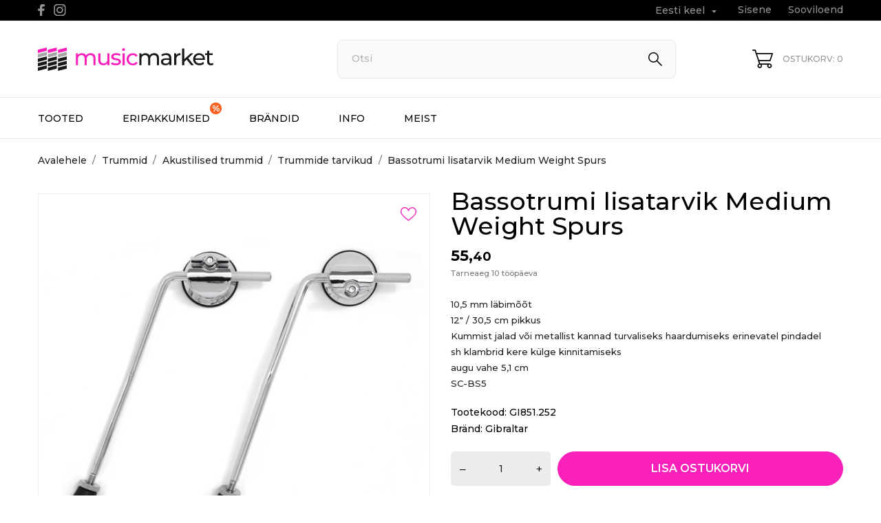

--- FILE ---
content_type: text/html; charset=utf-8
request_url: https://musicmarket.ee/et/trummide-tarvikud/9697-bassotrumi-lisatarvik-medium-weight-spurs-736021500303.html
body_size: 15840
content:
<!doctype html>
 <html lang="et" data-vers="8.1.5">
 
   <head>
     
       
  <meta charset="utf-8">


  <meta http-equiv="x-ua-compatible" content="ie=edge">



  <title>Bassotrumi lisatarvik Medium Weight Spurs</title>
  <meta name="description" content="10,5 mm läbimõõt;12&quot; / 30,5 cm pikkus;Kummist jalad või metallist kannad turvaliseks haardumiseks erinevatel pindadel ;sh klambrid kere külge kinnitamiseks ;augu vahe 5,1 cm;SC-BS5;">
  <meta name="keywords" content="">
        <link rel="canonical" href="https://musicmarket.ee/et/trummide-tarvikud/9697-bassotrumi-lisatarvik-medium-weight-spurs-736021500303.html">
  


  <meta name="viewport" content="width=device-width, initial-scale=1">



  <link rel="icon" type="image/vnd.microsoft.icon" href="https://musicmarket.ee/img/favicon.ico?1632155671">
  <link rel="shortcut icon" type="image/x-icon" href="https://musicmarket.ee/img/favicon.ico?1632155671">



  <link rel="preload" as="font" href="https://musicmarket.ee/themes/musicmarket/assets/css/570eb83859dc23dd0eec423a49e147fe.woff2" type="font/woff2" crossorigin>

  <link rel="stylesheet" href="/modules/montonio/views/css/1.7/payment.css" type="text/css" media="all">
  <link rel="stylesheet" href="//fonts.googleapis.com/css?family=Montserrat:300,400,500,600,700,900&amp;amp;subset=latin-ext,vietnamese" type="text/css" media="all">
  <link rel="stylesheet" href="https://musicmarket.ee/themes/musicmarket/assets/cache/theme-6ae0be111.css" type="text/css" media="all">




  

  <script type="text/javascript">
        var prestashop = {"cart":{"products":[],"totals":{"total":{"type":"total","label":"Kokku:","amount":0,"value":"0,00\u00a0\u20ac"},"total_including_tax":{"type":"total","label":"Kokku (maksudega)","amount":0,"value":"0,00\u00a0\u20ac"},"total_excluding_tax":{"type":"total","label":"Kokku (KM-ta)","amount":0,"value":"0,00\u00a0\u20ac"}},"subtotals":{"products":{"type":"products","label":"Vahesumma","amount":0,"value":"0,00\u00a0\u20ac"},"discounts":null,"shipping":{"type":"shipping","label":"Saatmine","amount":0,"value":""},"tax":{"type":"tax","label":"Sisalduvad maksud","amount":0,"value":"0,00\u00a0\u20ac"}},"products_count":0,"summary_string":"0 toodet","vouchers":{"allowed":1,"added":[]},"discounts":[],"minimalPurchase":0,"minimalPurchaseRequired":""},"currency":{"id":1,"name":"Euro","iso_code":"EUR","iso_code_num":"978","sign":"\u20ac"},"customer":{"lastname":null,"firstname":null,"email":null,"birthday":null,"newsletter":null,"newsletter_date_add":null,"optin":null,"website":null,"company":null,"siret":null,"ape":null,"is_logged":false,"gender":{"type":null,"name":null},"addresses":[]},"country":{"id_zone":9,"id_currency":0,"call_prefix":372,"iso_code":"EE","active":"1","contains_states":"0","need_identification_number":"0","need_zip_code":"1","zip_code_format":"NNNNN","display_tax_label":"1","name":"Eesti","id":86},"language":{"name":"Eesti keel (Estonian)","iso_code":"et","locale":"et-EE","language_code":"et","active":"1","is_rtl":"0","date_format_lite":"Y-m-d","date_format_full":"Y-m-d H:i:s","id":2},"page":{"title":"","canonical":"https:\/\/musicmarket.ee\/et\/trummide-tarvikud\/9697-bassotrumi-lisatarvik-medium-weight-spurs-736021500303.html","meta":{"title":"Bassotrumi lisatarvik Medium Weight Spurs","description":"10,5 mm l\u00e4bim\u00f5\u00f5t;12\" \/ 30,5 cm pikkus;Kummist jalad v\u00f5i metallist kannad turvaliseks haardumiseks erinevatel pindadel ;sh klambrid kere k\u00fclge kinnitamiseks ;augu vahe 5,1 cm;SC-BS5;","keywords":"","robots":"index"},"page_name":"product","body_classes":{"lang-et":true,"lang-rtl":false,"country-EE":true,"currency-EUR":true,"layout-full-width":true,"page-product":true,"tax-display-enabled":true,"page-customer-account":false,"product-id-9697":true,"product-Bassotrumi lisatarvik Medium Weight Spurs":true,"product-id-category-110106":true,"product-id-manufacturer-64":true,"product-id-supplier-0":true,"product-available-for-order":true},"admin_notifications":[],"password-policy":{"feedbacks":{"0":"V\u00e4ga n\u00f5rk","1":"N\u00f5rk","2":"keskmine","3":"Tugev","4":"V\u00e4ga tugev","Straight rows of keys are easy to guess":"Straight rows of keys are easy to guess","Short keyboard patterns are easy to guess":"Short keyboard patterns are easy to guess","Use a longer keyboard pattern with more turns":"Use a longer keyboard pattern with more turns","Repeats like \"aaa\" are easy to guess":"Repeats like \"aaa\" are easy to guess","Repeats like \"abcabcabc\" are only slightly harder to guess than \"abc\"":"Repeats like \"abcabcabc\" are only slightly harder to guess than \"abc\"","Sequences like abc or 6543 are easy to guess":"Sequences like \"abc\" or \"6543\" are easy to guess","Recent years are easy to guess":"Recent years are easy to guess","Dates are often easy to guess":"Dates are often easy to guess","This is a top-10 common password":"This is a top-10 common password","This is a top-100 common password":"This is a top-100 common password","This is a very common password":"This is a very common password","This is similar to a commonly used password":"This is similar to a commonly used password","A word by itself is easy to guess":"A word by itself is easy to guess","Names and surnames by themselves are easy to guess":"Names and surnames by themselves are easy to guess","Common names and surnames are easy to guess":"Common names and surnames are easy to guess","Use a few words, avoid common phrases":"Use a few words, avoid common phrases","No need for symbols, digits, or uppercase letters":"No need for symbols, digits, or uppercase letters","Avoid repeated words and characters":"Avoid repeated words and characters","Avoid sequences":"Avoid sequences","Avoid recent years":"Avoid recent years","Avoid years that are associated with you":"Avoid years that are associated with you","Avoid dates and years that are associated with you":"Avoid dates and years that are associated with you","Capitalization doesn't help very much":"Capitalization doesn't help very much","All-uppercase is almost as easy to guess as all-lowercase":"All-uppercase is almost as easy to guess as all-lowercase","Reversed words aren't much harder to guess":"Reversed words aren't much harder to guess","Predictable substitutions like '@' instead of 'a' don't help very much":"Predictable substitutions like \"@\" instead of \"a\" don't help very much","Add another word or two. Uncommon words are better.":"Add another word or two. Uncommon words are better."}}},"shop":{"name":"MusicMarket","logo":"https:\/\/musicmarket.ee\/img\/musicmarket-logo-1632155671.jpg","stores_icon":"https:\/\/musicmarket.ee\/img\/logo_stores.png","favicon":"https:\/\/musicmarket.ee\/img\/favicon.ico"},"core_js_public_path":"\/themes\/","urls":{"base_url":"https:\/\/musicmarket.ee\/","current_url":"https:\/\/musicmarket.ee\/et\/trummide-tarvikud\/9697-bassotrumi-lisatarvik-medium-weight-spurs-736021500303.html","shop_domain_url":"https:\/\/musicmarket.ee","img_ps_url":"https:\/\/musicmarket.ee\/img\/","img_cat_url":"https:\/\/musicmarket.ee\/img\/c\/","img_lang_url":"https:\/\/musicmarket.ee\/img\/l\/","img_prod_url":"https:\/\/musicmarket.ee\/img\/p\/","img_manu_url":"https:\/\/musicmarket.ee\/img\/m\/","img_sup_url":"https:\/\/musicmarket.ee\/img\/su\/","img_ship_url":"https:\/\/musicmarket.ee\/img\/s\/","img_store_url":"https:\/\/musicmarket.ee\/img\/st\/","img_col_url":"https:\/\/musicmarket.ee\/img\/co\/","img_url":"https:\/\/musicmarket.ee\/themes\/musicmarket\/assets\/img\/","css_url":"https:\/\/musicmarket.ee\/themes\/musicmarket\/assets\/css\/","js_url":"https:\/\/musicmarket.ee\/themes\/musicmarket\/assets\/js\/","pic_url":"https:\/\/musicmarket.ee\/upload\/","theme_assets":"https:\/\/musicmarket.ee\/themes\/musicmarket\/assets\/","theme_dir":"https:\/\/musicmarket.ee\/themes\/musicmarket\/","pages":{"address":"https:\/\/musicmarket.ee\/et\/aadress","addresses":"https:\/\/musicmarket.ee\/et\/aadressid","authentication":"https:\/\/musicmarket.ee\/et\/logi-sisse","manufacturer":"https:\/\/musicmarket.ee\/et\/br\u00e4ndid","cart":"https:\/\/musicmarket.ee\/et\/ostukorv","category":"https:\/\/musicmarket.ee\/et\/index.php?controller=category","cms":"https:\/\/musicmarket.ee\/et\/index.php?controller=cms","contact":"https:\/\/musicmarket.ee\/et\/casdgag","discount":"https:\/\/musicmarket.ee\/et\/allahindlus","guest_tracking":"https:\/\/musicmarket.ee\/et\/k\u00fclastajate-jalgimine","history":"https:\/\/musicmarket.ee\/et\/tellimuste-ajalugu","identity":"https:\/\/musicmarket.ee\/et\/identiteet","index":"https:\/\/musicmarket.ee\/et\/","my_account":"https:\/\/musicmarket.ee\/et\/minu-konto","order_confirmation":"https:\/\/musicmarket.ee\/et\/tellimuse-kinnitamine","order_detail":"https:\/\/musicmarket.ee\/et\/index.php?controller=order-detail","order_follow":"https:\/\/musicmarket.ee\/et\/tellimuse-jalgimine","order":"https:\/\/musicmarket.ee\/et\/tellimuse","order_return":"https:\/\/musicmarket.ee\/et\/index.php?controller=order-return","order_slip":"https:\/\/musicmarket.ee\/et\/kreeditarve","pagenotfound":"https:\/\/musicmarket.ee\/et\/lehte-ei-leitud","password":"https:\/\/musicmarket.ee\/et\/parooli-taastamine","pdf_invoice":"https:\/\/musicmarket.ee\/et\/index.php?controller=pdf-invoice","pdf_order_return":"https:\/\/musicmarket.ee\/et\/index.php?controller=pdf-order-return","pdf_order_slip":"https:\/\/musicmarket.ee\/et\/index.php?controller=pdf-order-slip","prices_drop":"https:\/\/musicmarket.ee\/et\/soodushind","product":"https:\/\/musicmarket.ee\/et\/index.php?controller=product","registration":"https:\/\/musicmarket.ee\/et\/index.php?controller=registration","search":"https:\/\/musicmarket.ee\/et\/otsi","sitemap":"https:\/\/musicmarket.ee\/et\/pametis","stores":"https:\/\/musicmarket.ee\/et\/kauplused","supplier":"https:\/\/musicmarket.ee\/et\/tarnija","new_products":"https:\/\/musicmarket.ee\/et\/uued-tooted","brands":"https:\/\/musicmarket.ee\/et\/br\u00e4ndid","register":"https:\/\/musicmarket.ee\/et\/index.php?controller=registration","order_login":"https:\/\/musicmarket.ee\/et\/tellimuse?login=1"},"alternative_langs":{"en-us":"https:\/\/musicmarket.ee\/en\/drum-accessories\/9697-bass-drum-accessory-medium-weight-spurs-736021500303.html","et":"https:\/\/musicmarket.ee\/et\/trummide-tarvikud\/9697-bassotrumi-lisatarvik-medium-weight-spurs-736021500303.html","ru-ru":"https:\/\/musicmarket.ee\/ru\/aksessuary-dlya-udarnykh\/9697-aksessuar-dla-bas-baraban-spory-srednego-vesa-736021500303.html"},"actions":{"logout":"https:\/\/musicmarket.ee\/et\/?mylogout="},"no_picture_image":{"bySize":{"attributes_default":{"url":"https:\/\/musicmarket.ee\/img\/p\/et-default-attributes_default.jpg","width":50,"height":50},"slider_photo":{"url":"https:\/\/musicmarket.ee\/img\/p\/et-default-slider_photo.jpg","width":126,"height":126},"small_default":{"url":"https:\/\/musicmarket.ee\/img\/p\/et-default-small_default.jpg","width":130,"height":130},"cart_default":{"url":"https:\/\/musicmarket.ee\/img\/p\/et-default-cart_default.jpg","width":133,"height":133},"cart_checkout":{"url":"https:\/\/musicmarket.ee\/img\/p\/et-default-cart_checkout.jpg","width":160,"height":160},"catalog_small":{"url":"https:\/\/musicmarket.ee\/img\/p\/et-default-catalog_small.jpg","width":193,"height":193},"menu_default":{"url":"https:\/\/musicmarket.ee\/img\/p\/et-default-menu_default.jpg","width":198,"height":198},"home_default":{"url":"https:\/\/musicmarket.ee\/img\/p\/et-default-home_default.jpg","width":253,"height":253},"catalog_large":{"url":"https:\/\/musicmarket.ee\/img\/p\/et-default-catalog_large.jpg","width":557,"height":557},"medium_default":{"url":"https:\/\/musicmarket.ee\/img\/p\/et-default-medium_default.jpg","width":601,"height":601},"large_default":{"url":"https:\/\/musicmarket.ee\/img\/p\/et-default-large_default.jpg","width":622,"height":622},"product_zoom":{"url":"https:\/\/musicmarket.ee\/img\/p\/et-default-product_zoom.jpg","width":800,"height":800}},"small":{"url":"https:\/\/musicmarket.ee\/img\/p\/et-default-attributes_default.jpg","width":50,"height":50},"medium":{"url":"https:\/\/musicmarket.ee\/img\/p\/et-default-menu_default.jpg","width":198,"height":198},"large":{"url":"https:\/\/musicmarket.ee\/img\/p\/et-default-product_zoom.jpg","width":800,"height":800},"legend":""}},"configuration":{"display_taxes_label":true,"display_prices_tax_incl":true,"is_catalog":false,"show_prices":true,"opt_in":{"partner":false},"quantity_discount":{"type":"discount","label":"\u00dchiku allahindlus"},"voucher_enabled":1,"return_enabled":0},"field_required":[],"breadcrumb":{"links":[{"title":"Avalehele","url":"https:\/\/musicmarket.ee\/et\/"},{"title":"Trummid","url":"https:\/\/musicmarket.ee\/et\/110000-trummid"},{"title":"Akustilised trummid","url":"https:\/\/musicmarket.ee\/et\/110100-akustilised-trummid"},{"title":"Trummide tarvikud","url":"https:\/\/musicmarket.ee\/et\/110106-trummide-tarvikud"},{"title":"Bassotrumi lisatarvik Medium Weight Spurs","url":"https:\/\/musicmarket.ee\/et\/trummide-tarvikud\/9697-bassotrumi-lisatarvik-medium-weight-spurs-736021500303.html"}],"count":5},"link":{"protocol_link":"https:\/\/","protocol_content":"https:\/\/"},"time":1769736045,"static_token":"d2088c96f1e8e71af7ec0096f85fd2ee","token":"bb636af895758e6ef1d124f5b400df17","debug":false};
      </script>



  <!-- Global site tag (gtag.js) - Google Analytics -->
  <script async src="https://www.googletagmanager.com/gtag/js?id=G-NQ6DG6WKBJ"></script>
  <script>
    window.dataLayer = window.dataLayer || [];
    function gtag(){dataLayer.push(arguments);}
    gtag('js', new Date());

    gtag('config', 'G-NQ6DG6WKBJ');
  </script>

  <!-- Google Tag Manager -->
  <script>(function(w,d,s,l,i){w[l]=w[l]||[];w[l].push({'gtm.start':
              new Date().getTime(),event:'gtm.js'});var f=d.getElementsByTagName(s)[0],
            j=d.createElement(s),dl=l!='dataLayer'?'&l='+l:'';j.async=true;j.src=
            'https://www.googletagmanager.com/gtm.js?id='+i+dl;f.parentNode.insertBefore(j,f);
    })(window,document,'script','dataLayer','GTM-P7HDM7LF');</script>
  <!-- End Google Tag Manager -->




  <script>
	var an_productattributes = {
		controller: "https://musicmarket.ee/et/module/an_productattributes/ajax",
		config: JSON.parse('{\"type_view\":\"None\",\"color_type_view\":\"color\",\"display_add_to_cart\":\"1\",\"display_quantity\":\"1\",\"display_labels\":\"0\",\"product_miniature\":\".js-product-miniature\",\"thumbnail_container\":\".thumbnail-container\",\"price\":\".price\",\"regular_price\":\".regular-price\",\"product_price_and_shipping\":\".product-price-and-shipping\",\"separator\":\" \\/ \",\"background_sold_out\":\"#ffc427\",\"color_sold_out\":\"#ffffff\",\"background_sale\":\"#e53d60\",\"color_sale\":\"#ffffff\",\"display_prices\":\"1\",\"text_out_of_stock\":false,\"txt_out_of_stock\":false}'),
		loader: '<div class="anpa-loader js-anpa-loader"><div class="anpa-loader-bg" data-js-loader-bg=""></div><div class="anpa-loader-spinner" data-js-loader-spinner=""><svg xmlns="http://www.w3.org/2000/svg" xmlns:xlink="http://www.w3.org/1999/xlink" style="margin: auto; background-image: none; display: block; shape-rendering: auto; animation-play-state: running; animation-delay: 0s; background-position: initial initial; background-repeat: initial initial;" width="254px" height="254px" viewBox="0 0 100 100" preserveAspectRatio="xMidYMid"><path fill="none" stroke="#1d0e0b" stroke-width="3" stroke-dasharray="42.76482137044271 42.76482137044271" d="M24.3 30C11.4 30 5 43.3 5 50s6.4 20 19.3 20c19.3 0 32.1-40 51.4-40 C88.6 30 95 43.3 95 50s-6.4 20-19.3 20C56.4 70 43.6 30 24.3 30z" stroke-linecap="round" style="transform: scale(0.22); transform-origin: 50px 50px; animation-play-state: running; animation-delay: 0s;"> <animate attributeName="stroke-dashoffset" repeatCount="indefinite" dur="1s" keyTimes="0;1" values="0;256.58892822265625" style="animation-play-state: running; animation-delay: 0s;"></animate></path></svg></div></div>',
	}
</script><script>
	var an_stickyaddtocart = {
		controller: "https://musicmarket.ee/et/module/an_stickyaddtocart/ajax",
	}
</script>
<script type="text/javascript">
   var abfd_url = "https://musicmarket.ee/et/module/amountbeforefreedelivery/ajax";
</script>



     
  <meta property="og:type" content="product">
  <meta property="og:url" content="https://musicmarket.ee/et/trummide-tarvikud/9697-bassotrumi-lisatarvik-medium-weight-spurs-736021500303.html">
  <meta property="og:title" content="Bassotrumi lisatarvik Medium Weight Spurs">
  <meta property="og:site_name" content="MusicMarket">
  <meta property="og:description" content="10,5 mm läbimõõt;12&quot; / 30,5 cm pikkus;Kummist jalad või metallist kannad turvaliseks haardumiseks erinevatel pindadel ;sh klambrid kere külge kinnitamiseks ;augu vahe 5,1 cm;SC-BS5;">
  <meta property="og:image" content="https://musicmarket.ee/54343-product_zoom/bassotrumi-lisatarvik-medium-weight-spurs.jpg">
  <meta property="product:pretax_price:amount" content="44.677419">
  <meta property="product:pretax_price:currency" content="EUR">
  <meta property="product:price:amount" content="55.4">
  <meta property="product:price:currency" content="EUR">
    <meta property="product:weight:value" content="1.160000">
  <meta property="product:weight:units" content="kg">
    
   </head>
 
   <body id="product" class="
              leftColDefault          lang-et country-ee currency-eur layout-full-width page-product tax-display-enabled product-id-9697 product-bassotrumi-lisatarvik-medium-weight-spurs product-id-category-110106 product-id-manufacturer-64 product-id-supplier-0 product-available-for-order  mCustomScrollbar"   >
 
     
       
     
 
     <main>
       
                
 
       <header id="header"  class="header1">
         
            
        
 
   
     <div class="header-banner">
       
     </div>
   
 
 
   
     <nav class="header-nav tablet-v">
       <div class="container">
           <div class="row">
             <div class="hidden-sm-down header-nav-inside vertical-center">
               <div class="
                              col-md-6
                                              col-xs-12 left-nav" >
                 
                 
  <div class="block-social">
    <ul>
              <li class="facebook">
          <a href="https://www.facebook.com/MusicMarket.ee/" target="_blank" aria-label="facebook">
                <span class="anicon">
                                           <svg
                        xmlns="http://www.w3.org/2000/svg"
                        xmlns:xlink="http://www.w3.org/1999/xlink"
                        width="11px" height="17px">
                       <path fill-rule="evenodd"  fill="rgb(67, 100, 168)"
                        d="M10.322,0.602 C9.250,0.390 8.241,0.014 7.115,0.014 C3.871,0.014 2.974,1.688 2.974,4.354 L2.974,6.541 L0.336,6.541 L0.336,9.816 L2.974,9.816 L2.974,17.007 L6.281,17.007 L6.281,9.816 L9.167,9.816 L9.698,6.541 L6.281,6.541 L6.281,4.780 C6.281,3.927 6.620,3.394 7.884,3.394 C8.352,3.394 9.094,3.474 9.643,3.581 L10.322,0.602 Z"/>
                       </svg>
                                   </span>
                <span class="block-social-label">Facebook</span>
              </a>
        </li>
              <li class="instagram">
          <a href="https://www.instagram.com/MusicMarket.ee/" target="_blank" aria-label="instagram">
                <span class="anicon">
                                           <svg
                        xmlns="http://www.w3.org/2000/svg"
                        xmlns:xlink="http://www.w3.org/1999/xlink"
                        width="18px" height="17px">
                       <defs>
                       <linearGradient id="PSgrad_0" x1="0%" x2="54.464%" y1="83.867%" y2="0%">
                         <stop offset="0%" stop-color="rgb(247,186,0)" stop-opacity="1" />
                         <stop offset="50%" stop-color="rgb(212,32,79)" stop-opacity="1" />
                         <stop offset="100%" stop-color="rgb(118,53,171)" stop-opacity="1" />
                       </linearGradient>
                       </defs>
                       <path fill-rule="evenodd"  fill="rgb(0, 0, 0)"
                        d="M12.429,17.000 L5.310,17.000 C2.589,17.000 0.375,14.788 0.375,12.070 L0.375,4.960 C0.375,2.242 2.589,0.031 5.310,0.031 L12.429,0.031 C15.151,0.031 17.365,2.242 17.365,4.960 L17.365,12.071 C17.365,14.788 15.151,17.000 12.429,17.000 ZM16.037,4.960 C16.037,2.973 14.419,1.357 12.429,1.357 L5.310,1.357 C3.321,1.357 1.702,2.973 1.702,4.960 L1.702,12.071 C1.702,14.058 3.321,15.674 5.310,15.674 L12.429,15.674 C14.419,15.674 16.037,14.058 16.037,12.070 L16.037,4.960 ZM13.515,4.539 C13.149,4.539 12.852,4.242 12.852,3.876 C12.852,3.509 13.149,3.213 13.515,3.213 C13.882,3.213 14.179,3.509 14.179,3.876 C14.179,4.242 13.882,4.539 13.515,4.539 ZM8.870,13.089 C6.345,13.089 4.290,11.038 4.290,8.515 C4.290,5.994 6.345,3.942 8.870,3.942 C11.395,3.942 13.449,5.994 13.449,8.515 C13.449,11.038 11.395,13.089 8.870,13.089 ZM8.870,5.267 C7.076,5.267 5.618,6.724 5.618,8.515 C5.618,10.307 7.076,11.763 8.870,11.763 C10.663,11.763 12.122,10.307 12.122,8.515 C12.122,6.724 10.663,5.267 8.870,5.267 Z"/>
                       <path fill="url(#PSgrad_0)"
                        d="M12.429,17.000 L5.310,17.000 C2.589,17.000 0.375,14.788 0.375,12.070 L0.375,4.960 C0.375,2.242 2.589,0.031 5.310,0.031 L12.429,0.031 C15.151,0.031 17.365,2.242 17.365,4.960 L17.365,12.071 C17.365,14.788 15.151,17.000 12.429,17.000 ZM16.037,4.960 C16.037,2.973 14.419,1.357 12.429,1.357 L5.310,1.357 C3.321,1.357 1.702,2.973 1.702,4.960 L1.702,12.071 C1.702,14.058 3.321,15.674 5.310,15.674 L12.429,15.674 C14.419,15.674 16.037,14.058 16.037,12.070 L16.037,4.960 ZM13.515,4.539 C13.149,4.539 12.852,4.242 12.852,3.876 C12.852,3.509 13.149,3.213 13.515,3.213 C13.882,3.213 14.179,3.509 14.179,3.876 C14.179,4.242 13.882,4.539 13.515,4.539 ZM8.870,13.089 C6.345,13.089 4.290,11.038 4.290,8.515 C4.290,5.994 6.345,3.942 8.870,3.942 C11.395,3.942 13.449,5.994 13.449,8.515 C13.449,11.038 11.395,13.089 8.870,13.089 ZM8.870,5.267 C7.076,5.267 5.618,6.724 5.618,8.515 C5.618,10.307 7.076,11.763 8.870,11.763 C10.663,11.763 12.122,10.307 12.122,8.515 C12.122,6.724 10.663,5.267 8.870,5.267 Z"/>
                       </svg>
                                   </span>
                <span class="block-social-label">Instagram</span>
              </a>
        </li>
          </ul>
  </div>


               </div>
               <div class="
                                    col-md-6
                                                   right-nav">
                 
                    <div id="_desktop_language_selector" class="lang_and_сr">
   <div class="language-selector-wrapper">
     <div class="language-selector dropdown js-dropdown">
       <button data-toggle="dropdown" class="
                            hidden-sm-down
                     btn-unstyle" aria-haspopup="true" aria-expanded="false" aria-label="Keelevalik Eesti keel">
         <span class="expand-more">Eesti keel</span>
         <i class="material-icons expand-more">&#xE5C5;</i>
       </button>
       <ul class="dropdown-menu 
                            hidden-sm-down
                    " aria-labelledby="language-selector-label">
                    <li >
             <a href="https://musicmarket.ee/en/drum-accessories/9697-bass-drum-accessory-medium-weight-spurs-736021500303.html" class="dropdown-item">English</a>
           </li>
                    <li  class="current" >
             <a href="https://musicmarket.ee/et/trummide-tarvikud/9697-bassotrumi-lisatarvik-medium-weight-spurs-736021500303.html" class="dropdown-item">Eesti keel</a>
           </li>
                    <li >
             <a href="https://musicmarket.ee/ru/aksessuary-dlya-udarnykh/9697-aksessuar-dla-bas-baraban-spory-srednego-vesa-736021500303.html" class="dropdown-item">Русский</a>
           </li>
                </ul>
       <select class="link 
                      hidden-md-up
                  " aria-labelledby="language-selector-label">
                    <option value="https://musicmarket.ee/en/drum-accessories/9697-bass-drum-accessory-medium-weight-spurs-736021500303.html">English</option>
                    <option value="https://musicmarket.ee/et/trummide-tarvikud/9697-bassotrumi-lisatarvik-medium-weight-spurs-736021500303.html" selected="selected">Eesti keel</option>
                    <option value="https://musicmarket.ee/ru/aksessuary-dlya-udarnykh/9697-aksessuar-dla-bas-baraban-spory-srednego-vesa-736021500303.html">Русский</option>
                </select>
     </div>
     <div class="mobile_item_wrapper
                    hidden-md-up
                  ">
           <span>Eesti keel</span>
           <span class="mobile-toggler">
             <svg
             xmlns="http://www.w3.org/2000/svg"
             xmlns:xlink="http://www.w3.org/1999/xlink"
             width="4px" height="7px">
             <path fill-rule="evenodd"  fill="rgb(0, 0, 0)"
               d="M3.930,3.339 L0.728,0.070 C0.683,0.023 0.630,-0.000 0.570,-0.000 C0.511,-0.000 0.458,0.023 0.412,0.070 L0.069,0.421 C0.023,0.468 -0.000,0.521 -0.000,0.582 C-0.000,0.643 0.023,0.697 0.069,0.743 L2.769,3.500 L0.069,6.256 C0.023,6.303 -0.000,6.357 -0.000,6.418 C-0.000,6.479 0.023,6.532 0.069,6.579 L0.412,6.930 C0.458,6.977 0.511,7.000 0.570,7.000 C0.630,7.000 0.683,6.976 0.728,6.930 L3.930,3.661 C3.976,3.615 3.999,3.561 3.999,3.500 C3.999,3.439 3.976,3.385 3.930,3.339 Z"/>
             </svg>
           </span>
         </div>
         <div class="adropdown-mobile">
                           <a href="https://musicmarket.ee/en/drum-accessories/9697-bass-drum-accessory-medium-weight-spurs-736021500303.html" class="">English</a>
                         <a href="https://musicmarket.ee/et/trummide-tarvikud/9697-bassotrumi-lisatarvik-medium-weight-spurs-736021500303.html" class="">Eesti keel</a>
                         <a href="https://musicmarket.ee/ru/aksessuary-dlya-udarnykh/9697-aksessuar-dla-bas-baraban-spory-srednego-vesa-736021500303.html" class="">Русский</a>
                    </div>
   </div>
 </div>
  <div id="_desktop_user_info">
   <div class="user-info">
                <a
           href="https://musicmarket.ee/et/minu-konto"
           title="Sisene oma kliendi kontole"
           rel="nofollow"
         >
                                                     <span class="account-login">Sisene</span>
                               </a>
              <!--
            <a
         href="https://musicmarket.ee/et/minu-konto"
         title="Sisene oma kliendi kontole"
         rel="nofollow"
       >
         <span>Sign Up</span>
       </a>
          -->
   </div>
 </div>
<div  class="an_wishlist-nav-link" id="_desktop_an_wishlist-nav" style="margin-left: 24px">
	<a href="https://musicmarket.ee/et/module/an_wishlist/list" title="Sooviloend">
		            Sooviloend                                          	</a>
</div>


               </div>
             </div>
             <div class="hidden-md-up text-sm-center mobile">
                <div class="mobile-header">
                   <div class="float-xs-left" id="menu-icon">
                     <svg
                      xmlns="http://www.w3.org/2000/svg"
                      xmlns:xlink="http://www.w3.org/1999/xlink"
                      width="21px" height="19px">
                      <path fill-rule="evenodd"  fill="rgb(0, 0, 0)"
                      d="M20.125,10.364 L0.875,10.364 C0.392,10.364 0.000,9.977 0.000,9.500 C0.000,9.023 0.392,8.636 0.875,8.636 L20.125,8.636 C20.608,8.636 21.000,9.023 21.000,9.500 C21.000,9.977 20.608,10.364 20.125,10.364 ZM20.125,1.727 L0.875,1.727 C0.392,1.727 0.000,1.340 0.000,0.864 C0.000,0.387 0.392,-0.000 0.875,-0.000 L20.125,-0.000 C20.608,-0.000 21.000,0.387 21.000,0.864 C21.000,1.341 20.608,1.727 20.125,1.727 ZM0.875,17.273 L20.125,17.273 C20.608,17.273 21.000,17.659 21.000,18.136 C21.000,18.613 20.608,19.000 20.125,19.000 L0.875,19.000 C0.392,19.000 0.000,18.613 0.000,18.136 C0.000,17.659 0.392,17.273 0.875,17.273 Z"/>
                      </svg>
                   </div>
                   <div class="float-xs-right" id="_mobile_cart"></div>
                   <div class="top-logo" id="_mobile_logo"></div>
               </div>
               <div class="mobile-header-holder"></div>
               <div class="clearfix"></div>
             </div>
           </div>
       </div>
     </nav>
   
 
   
     <div class="header-top tablet-v" data-mobilemenu='768'>
      <!-- <div class="container"> -->
                   <div class="vertical-center header-top-wrapper">
          <div class="container desktop_logo-container">
            <div class="col-lg-4 col-md-3 vertical-center hidden-sm-down" id="_desktop_logo">
	<a href="https://musicmarket.ee/et/" aria-label="MusicMarket">
					<img class="logo img-responsive" src="/modules/an_logo/img/d07a8d9e31b271519ae0278e1fb8ed9e.svg"
			                        alt="MusicMarket">
			</a>
</div>
            <div class="col-lg-8 col-md-9  vertical-center header-right">
                
              <!-- Block search module TOP -->
<div id="search_widget" class="search-widget" data-search-controller-url="//musicmarket.ee/et/otsi">
	<div class="container">
		<form method="get" action="//musicmarket.ee/et/otsi">
			<input type="hidden" name="controller" value="search">
			<input type="text" name="s" value="" desktop-placeholder="Otsi" mobile-placeholder="Otsi" placeholder="What are you looking for?" aria-label="Otsi">
			<button type="submit" aria-label="Otsi">
			    				<svg 
				xmlns="http://www.w3.org/2000/svg"
				xmlns:xlink="http://www.w3.org/1999/xlink"
				width="20px" height="20px">
				<path fill-rule="evenodd"  fill="rgb(0, 0, 0)"
				d="M20.008,18.960 L19.484,19.484 L12.645,12.645 L12.645,12.645 L19.484,19.484 L18.960,20.007 L12.071,13.119 C10.795,14.163 9.185,14.815 7.407,14.815 C3.316,14.815 -0.000,11.498 -0.000,7.407 C-0.000,3.316 3.316,-0.000 7.407,-0.000 C11.498,-0.000 14.815,3.316 14.815,7.407 C14.815,9.185 14.163,10.794 13.119,12.071 L20.008,18.960 ZM7.407,1.481 C4.135,1.481 1.481,4.135 1.481,7.407 C1.481,10.680 4.135,13.333 7.407,13.333 C10.680,13.333 13.333,10.680 13.333,7.407 C13.333,4.135 10.680,1.481 7.407,1.481 Z"/>
				</svg>
											</button>
			
		</form>
	</div>
</div>
<!-- /Block search module TOP -->

            
              <div id="_desktop_cart" class="col-md-3">
  <div class="blockcart cart-preview js-sidebar-cart-trigger inactive" data-refresh-url="//musicmarket.ee/et/module/ps_shoppingcart/ajax">
    <div class="header">
        <a class="blockcart-link" rel="nofollow" href="//musicmarket.ee/et/ostukorv?action=show" aria-label="Ostukorv 0">
                        <svg
              xmlns="http://www.w3.org/2000/svg"
              xmlns:xlink="http://www.w3.org/1999/xlink"
              width="30px" height="27px">
              <path fill-rule="evenodd"  fill="rgb(0, 0, 0)"
              d="M0.833,1.687 L3.565,1.687 L9.739,20.440 C8.437,20.900 7.499,22.152 7.499,23.625 C7.499,25.486 8.995,27.000 10.833,27.000 C12.671,27.000 14.166,25.486 14.166,23.625 C14.166,23.010 14.000,22.434 13.715,21.937 L22.117,21.937 C21.832,22.434 21.666,23.010 21.666,23.625 C21.666,25.486 23.162,27.000 25.000,27.000 C26.838,27.000 28.333,25.486 28.333,23.625 C28.333,21.764 26.838,20.250 25.000,20.250 L11.433,20.250 L10.322,16.875 L25.833,16.875 C26.192,16.875 26.510,16.643 26.624,16.298 L29.957,6.173 C30.042,5.916 29.999,5.633 29.843,5.413 C29.686,5.193 29.434,5.062 29.166,5.062 L6.433,5.062 L4.957,0.577 C4.843,0.232 4.524,-0.000 4.166,-0.000 L0.833,-0.000 C0.372,-0.000 -0.001,0.378 -0.001,0.844 C-0.001,1.310 0.372,1.687 0.833,1.687 ZM25.000,21.937 C25.919,21.937 26.666,22.694 26.666,23.625 C26.666,24.555 25.919,25.312 25.000,25.312 C24.081,25.312 23.333,24.555 23.333,23.625 C23.333,22.694 24.081,21.937 25.000,21.937 ZM10.833,21.937 C11.752,21.937 12.499,22.694 12.499,23.625 C12.499,24.555 11.752,25.312 10.833,25.312 C9.914,25.312 9.166,24.555 9.166,23.625 C9.166,22.694 9.914,21.937 10.833,21.937 ZM28.010,6.750 L25.232,15.187 L9.767,15.187 L6.989,6.750 L28.010,6.750 Z"/>
              </svg>
                                                                   
            <span class="cart-products-count">Ostukorv: 0</span>
            <span class="hidden-md-up mobile-cart-item-count">0</span>

        </a>
    </div>
    <div class="cart-dropdown js-cart-source hidden-xs-up">
      <div class="cart-dropdown-wrapper">
        <div class="cart-title">
          <p class="h4 text-center">Ostukorv</p>
        </div>
                  <div class="no-items">
            Teie ostukorvis pole rohkem tooteid
          </div>
              </div>
    </div>

  </div>
</div>

            </div>
           </div>
           <div class="menu-wrapper">
             
              <div class="col-md-12 col-xs-12 position-static">
                <div class="row vertical-center">
                  <div class="amega-menu hidden-sm-down">
<div id="amegamenu" class="">
  <div class="fixed-menu-container container">
  <div class="col-lg-4 col-md-3 vertical-center hidden-sm-down" id="_desktop_logo">
	<a href="https://musicmarket.ee/en/" aria-label="MusicMarket">
					<img class="logo img-responsive" src="/modules/an_logo/img/d07a8d9e31b271519ae0278e1fb8ed9e.svg"
			                        alt="MusicMarket">
			</a>
</div>
  <ul class="anav-top">
    <li class="amenu-item mm-1 plex">
    <span class="amenu-link">      Tooted
          </span>
        <span class="mobile-toggle-plus"><i class="caret-down-icon"></i></span>
    <div class="adropdown adropdown-4" >
      
      <div class="dropdown-bgimage" ></div>
      
           
            <div class="dropdown-content acontent-2 dd-1">
		                            <div class="categories-grid">
                      	
                            <div class="category-item level-1">
                                <p class="h5 category-title"><a href="https://musicmarket.ee/et/10000-kitarrid-ja-bassid" title="Kitarrid ja bassid">Kitarrid ja bassid</a></p>
                                
                            </div>
                        
          </div>
          
              </div>
                 
            <div class="dropdown-content acontent-2 dd-2">
		                            <div class="categories-grid">
                      	
                            <div class="category-item level-1">
                                <p class="h5 category-title"><a href="https://musicmarket.ee/et/20000-keelpillid" title="Keelpillid">Keelpillid</a></p>
                                
                            </div>
                        
          </div>
          
              </div>
                 
            <div class="dropdown-content acontent-2 dd-3">
		                            <div class="categories-grid">
                      	
                            <div class="category-item level-1">
                                <p class="h5 category-title"><a href="https://musicmarket.ee/et/30000-voimendid" title="Võimendid">Võimendid</a></p>
                                
                            </div>
                        
          </div>
          
              </div>
                 
            <div class="dropdown-content acontent-2 dd-4">
		                            <div class="categories-grid">
                      	
                            <div class="category-item level-1">
                                <p class="h5 category-title"><a href="https://musicmarket.ee/et/40000-keeled" title="Keeled">Keeled</a></p>
                                
                            </div>
                        
          </div>
          
              </div>
                 
            <div class="dropdown-content acontent-2 dd-5">
		                            <div class="categories-grid">
                      	
                            <div class="category-item level-1">
                                <p class="h5 category-title"><a href="https://musicmarket.ee/et/50000-kitarri-ja-bassi-efektid" title="Kitarri ja bassi efektid">Kitarri ja bassi efektid</a></p>
                                
                            </div>
                        
          </div>
          
              </div>
                 
            <div class="dropdown-content acontent-2 dd-6">
		                            <div class="categories-grid">
                      	
                            <div class="category-item level-1">
                                <p class="h5 category-title"><a href="https://musicmarket.ee/et/60000-helipead" title="Helipead">Helipead</a></p>
                                
                            </div>
                        
          </div>
          
              </div>
                 
            <div class="dropdown-content acontent-2 dd-7">
		                            <div class="categories-grid">
                      	
                            <div class="category-item level-1">
                                <p class="h5 category-title"><a href="https://musicmarket.ee/et/70000-kohvrid-ja-kotid" title="Kohvrid ja kotid">Kohvrid ja kotid</a></p>
                                
                            </div>
                        
          </div>
          
              </div>
                 
            <div class="dropdown-content acontent-2 dd-8">
		                            <div class="categories-grid">
                      	
                            <div class="category-item level-1">
                                <p class="h5 category-title"><a href="https://musicmarket.ee/et/80000-juhtmevabad-susteemid" title="Juhtmevabad süsteemid">Juhtmevabad süsteemid</a></p>
                                
                            </div>
                        
          </div>
          
              </div>
                 
            <div class="dropdown-content acontent-2 dd-9">
		                            <div class="categories-grid">
                      	
                            <div class="category-item level-1">
                                <p class="h5 category-title"><a href="https://musicmarket.ee/et/90000-mikrofonid" title="Mikrofonid">Mikrofonid</a></p>
                                
                            </div>
                        
          </div>
          
              </div>
                 
            <div class="dropdown-content acontent-2 dd-10">
		                            <div class="categories-grid">
                      	
                            <div class="category-item level-1">
                                <p class="h5 category-title"><a href="https://musicmarket.ee/et/100000-stuudio-ja-pa-seadmed" title="Stuudio ja PA-seadmed">Stuudio ja PA-seadmed</a></p>
                                
                            </div>
                        
          </div>
          
              </div>
                 
            <div class="dropdown-content acontent-2 dd-11">
		                            <div class="categories-grid">
                      	
                            <div class="category-item level-1">
                                <p class="h5 category-title"><a href="https://musicmarket.ee/et/110000-trummid" title="Trummid">Trummid</a></p>
                                
                            </div>
                        
          </div>
          
              </div>
                 
            <div class="dropdown-content acontent-2 dd-12">
		                            <div class="categories-grid">
                      	
                            <div class="category-item level-1">
                                <p class="h5 category-title"><a href="https://musicmarket.ee/et/120000-statiivid-ja-raudvara" title="Statiivid ja raudvara">Statiivid ja raudvara</a></p>
                                
                            </div>
                        
          </div>
          
              </div>
                 
            <div class="dropdown-content acontent-2 dd-13">
		                            <div class="categories-grid">
                      	
                            <div class="category-item level-1">
                                <p class="h5 category-title"><a href="https://musicmarket.ee/et/130000-klahvpillid" title="Klahvpillid">Klahvpillid</a></p>
                                
                            </div>
                        
          </div>
          
              </div>
                 
            <div class="dropdown-content acontent-2 dd-14">
		                            <div class="categories-grid">
                      	
                            <div class="category-item level-1">
                                <p class="h5 category-title"><a href="https://musicmarket.ee/et/140000-puhkpillid" title="Puhkpillid">Puhkpillid</a></p>
                                
                            </div>
                        
          </div>
          
              </div>
                 
            <div class="dropdown-content acontent-2 dd-15">
		                            <div class="categories-grid">
                      	
                            <div class="category-item level-1">
                                <p class="h5 category-title"><a href="https://musicmarket.ee/et/150000-tarvikud" title="Tarvikud">Tarvikud</a></p>
                                
                            </div>
                        
          </div>
          
              </div>
                 
            <div class="dropdown-content acontent-2 dd-16">
		                            <div class="categories-grid">
                      	
                            <div class="category-item level-1">
                                <p class="h5 category-title"><a href="https://musicmarket.ee/et/160000-lastele" title="Lastele">Lastele</a></p>
                                
                            </div>
                        
          </div>
          
              </div>
                </div>
      </li>
    <li class="amenu-item mm-2 ">
    <a href="../index.php?controller=prices-drop" class="amenu-link">      Eripakkumised
      <sup style="background-color: #FA6021; color: #FA6021;"><span>%</span></sup>    </a>
      </li>
    <li class="amenu-item mm-3 ">
    <a href="../index.php?controller=manufacturer" class="amenu-link">      Brändid
          </a>
      </li>
    <li class="amenu-item mm-4 plex">
    <span class="amenu-link">      Info
          </span>
        <span class="mobile-toggle-plus"><i class="caret-down-icon"></i></span>
    <div class="adropdown adropdown-2" >
      
      <div class="dropdown-bgimage" ></div>
      
           
            <div class="dropdown-content acontent-2 dd-17">
		        
                    <div class="html-item typo">
           
          <div class="dropdown-bgimage" ></div>
            <h5><a href="../index.php?id_cms=1&controller=cms" title="Kohaletoimetamine ">Kohaletoimetamine </a></h5>
          </div>
                        </div>
                 
            <div class="dropdown-content acontent-2 dd-18">
		        
                    <div class="html-item typo">
           
          <div class="dropdown-bgimage" ></div>
            <h5><a href="../index.php?id_cms=3&controller=cms" title="Müügitingimused">Müügitingimused</a></h5>
          </div>
                        </div>
                 
            <div class="dropdown-content acontent-2 dd-19">
		        
                    <div class="html-item typo">
           
          <div class="dropdown-bgimage" ></div>
            <h5><a href="../index.php?id_cms=2&controller=cms" title="Privaatsuspoliitika">Privaatsuspoliitika</a></h5>
          </div>
                        </div>
                </div>
      </li>
    <li class="amenu-item mm-5 ">
    <a href="../index.php?id_cms=4&amp;controller=cms" class="amenu-link">      Meist
          </a>
      </li>
    
  </ul>
  <div class="col-md-2 fixed-menu-right">
    
        <div id="_fixed_cart" class="hidden-md-down">
        <a class="blockcart-link" rel="nofollow" href="https://musicmarket.ee/et/ostukorv">
                        <svg
              xmlns="http://www.w3.org/2000/svg"
              xmlns:xlink="http://www.w3.org/1999/xlink"
              width="30px" height="27px">
              <path fill-rule="evenodd"  fill="rgb(0, 0, 0)"
              d="M0.833,1.687 L3.565,1.687 L9.739,20.440 C8.437,20.900 7.499,22.152 7.499,23.625 C7.499,25.486 8.995,27.000 10.833,27.000 C12.671,27.000 14.166,25.486 14.166,23.625 C14.166,23.010 14.000,22.434 13.715,21.937 L22.117,21.937 C21.832,22.434 21.666,23.010 21.666,23.625 C21.666,25.486 23.162,27.000 25.000,27.000 C26.838,27.000 28.333,25.486 28.333,23.625 C28.333,21.764 26.838,20.250 25.000,20.250 L11.433,20.250 L10.322,16.875 L25.833,16.875 C26.192,16.875 26.510,16.643 26.624,16.298 L29.957,6.173 C30.042,5.916 29.999,5.633 29.843,5.413 C29.686,5.193 29.434,5.062 29.166,5.062 L6.433,5.062 L4.957,0.577 C4.843,0.232 4.524,-0.000 4.166,-0.000 L0.833,-0.000 C0.372,-0.000 -0.001,0.378 -0.001,0.844 C-0.001,1.310 0.372,1.687 0.833,1.687 ZM25.000,21.937 C25.919,21.937 26.666,22.694 26.666,23.625 C26.666,24.555 25.919,25.312 25.000,25.312 C24.081,25.312 23.333,24.555 23.333,23.625 C23.333,22.694 24.081,21.937 25.000,21.937 ZM10.833,21.937 C11.752,21.937 12.499,22.694 12.499,23.625 C12.499,24.555 11.752,25.312 10.833,25.312 C9.914,25.312 9.166,24.555 9.166,23.625 C9.166,22.694 9.914,21.937 10.833,21.937 ZM28.010,6.750 L25.232,15.187 L9.767,15.187 L6.989,6.750 L28.010,6.750 Z"/>
              </svg>
                                                                               <span class="fixed-cart-products-count">Ostukorv:: 0</span>
        </a>
    </div>
      </div>
  
 </div>
</div>
</div>

                  <div class="clearfix"></div>
                </div>
              </div>
            </div>
          </div>
         </div>
                                                       <div class="amegamenu_mobile-cover"></div>
       <div class="amegamenu_mobile-modal">
  
         <div id="mobile_top_menu_wrapper" class="row hidden-lg-up" data-level="0">
           <div class="mobile-menu-header">
             <div class="megamenu_mobile-btn-back">
                 <svg
                 xmlns="http://www.w3.org/2000/svg"
                 xmlns:xlink="http://www.w3.org/1999/xlink"
                 width="26px" height="12px">
                <path fill-rule="evenodd"  fill="rgb(0, 0, 0)"
                 d="M25.969,6.346 C25.969,5.996 25.678,5.713 25.319,5.713 L3.179,5.713 L7.071,1.921 C7.324,1.673 7.324,1.277 7.071,1.029 C6.817,0.782 6.410,0.782 6.156,1.029 L1.159,5.898 C0.905,6.145 0.905,6.542 1.159,6.789 L6.156,11.658 C6.283,11.782 6.447,11.844 6.616,11.844 C6.785,11.844 6.949,11.782 7.076,11.658 C7.330,11.411 7.330,11.014 7.076,10.767 L3.184,6.975 L25.329,6.975 C25.678,6.975 25.969,6.697 25.969,6.346 Z"/>
                </svg>
             </div>
             <div class="megamenu_mobile-btn-close">
               <svg
               xmlns="http://www.w3.org/2000/svg"
               xmlns:xlink="http://www.w3.org/1999/xlink"
               width="16px" height="16px">
               <path fill-rule="evenodd"  fill="rgb(0, 0, 0)"
               d="M16.002,0.726 L15.274,-0.002 L8.000,7.273 L0.725,-0.002 L-0.002,0.726 L7.273,8.000 L-0.002,15.274 L0.725,16.002 L8.000,8.727 L15.274,16.002 L16.002,15.274 L8.727,8.000 L16.002,0.726 Z"/>
               </svg>
             </div>
             
           </div>
             <div class="js-top-menu mobile" id="_mobile_top_menu"></div>
             <div class="js-top-menu-bottom">
               <div class="mobile-menu-fixed">
                   
                    <div class="mobile-amega-menu">
      
      <div id="mobile-amegamenu">
        <ul class="anav-top anav-mobile">
                <li class="amenu-item mm-1 plex">
           <div class="mobile_item_wrapper ">
          <span class="amenu-link">            <span>Tooted</span>
                        <span class="mobile-toggle-plus d-flex align-items-center justify-content-center"><i class="caret-down-icon"></i></span>          </span>                            <span class="mobile-toggler">
                  <svg 
                  xmlns="http://www.w3.org/2000/svg"
                  xmlns:xlink="http://www.w3.org/1999/xlink"
                  width="5px" height="9px">
                 <path fill-rule="evenodd"  fill="rgb(0, 0, 0)"
                  d="M4.913,4.292 L0.907,0.090 C0.850,0.030 0.784,-0.000 0.710,-0.000 C0.635,-0.000 0.569,0.030 0.512,0.090 L0.083,0.541 C0.025,0.601 -0.004,0.670 -0.004,0.749 C-0.004,0.827 0.025,0.896 0.083,0.956 L3.460,4.500 L0.083,8.044 C0.025,8.104 -0.004,8.173 -0.004,8.251 C-0.004,8.330 0.025,8.399 0.083,8.459 L0.512,8.910 C0.569,8.970 0.635,9.000 0.710,9.000 C0.784,9.000 0.850,8.970 0.907,8.910 L4.913,4.707 C4.970,4.647 4.999,4.579 4.999,4.500 C4.999,4.422 4.970,4.352 4.913,4.292 Z"/>
                 </svg>
              </span>
                        </div>
                    <div class="adropdown-mobile" >      
                                    <div class="dropdown-content dd-1">
                                                
                            <div class="category-item level-1">
                                <p class="h5 category-title"><a href="https://musicmarket.ee/et/10000-kitarrid-ja-bassid" title="Kitarrid ja bassid">Kitarrid ja bassid</a></p>
                                
                            </div>
                        
                      
                          </div>
                                                <div class="dropdown-content dd-2">
                                                
                            <div class="category-item level-1">
                                <p class="h5 category-title"><a href="https://musicmarket.ee/et/20000-keelpillid" title="Keelpillid">Keelpillid</a></p>
                                
                            </div>
                        
                      
                          </div>
                                                <div class="dropdown-content dd-3">
                                                
                            <div class="category-item level-1">
                                <p class="h5 category-title"><a href="https://musicmarket.ee/et/30000-voimendid" title="Võimendid">Võimendid</a></p>
                                
                            </div>
                        
                      
                          </div>
                                                <div class="dropdown-content dd-4">
                                                
                            <div class="category-item level-1">
                                <p class="h5 category-title"><a href="https://musicmarket.ee/et/40000-keeled" title="Keeled">Keeled</a></p>
                                
                            </div>
                        
                      
                          </div>
                                                <div class="dropdown-content dd-5">
                                                
                            <div class="category-item level-1">
                                <p class="h5 category-title"><a href="https://musicmarket.ee/et/50000-kitarri-ja-bassi-efektid" title="Kitarri ja bassi efektid">Kitarri ja bassi efektid</a></p>
                                
                            </div>
                        
                      
                          </div>
                                                <div class="dropdown-content dd-6">
                                                
                            <div class="category-item level-1">
                                <p class="h5 category-title"><a href="https://musicmarket.ee/et/60000-helipead" title="Helipead">Helipead</a></p>
                                
                            </div>
                        
                      
                          </div>
                                                <div class="dropdown-content dd-7">
                                                
                            <div class="category-item level-1">
                                <p class="h5 category-title"><a href="https://musicmarket.ee/et/70000-kohvrid-ja-kotid" title="Kohvrid ja kotid">Kohvrid ja kotid</a></p>
                                
                            </div>
                        
                      
                          </div>
                                                <div class="dropdown-content dd-8">
                                                
                            <div class="category-item level-1">
                                <p class="h5 category-title"><a href="https://musicmarket.ee/et/80000-juhtmevabad-susteemid" title="Juhtmevabad süsteemid">Juhtmevabad süsteemid</a></p>
                                
                            </div>
                        
                      
                          </div>
                                                <div class="dropdown-content dd-9">
                                                
                            <div class="category-item level-1">
                                <p class="h5 category-title"><a href="https://musicmarket.ee/et/90000-mikrofonid" title="Mikrofonid">Mikrofonid</a></p>
                                
                            </div>
                        
                      
                          </div>
                                                <div class="dropdown-content dd-10">
                                                
                            <div class="category-item level-1">
                                <p class="h5 category-title"><a href="https://musicmarket.ee/et/100000-stuudio-ja-pa-seadmed" title="Stuudio ja PA-seadmed">Stuudio ja PA-seadmed</a></p>
                                
                            </div>
                        
                      
                          </div>
                                                <div class="dropdown-content dd-11">
                                                
                            <div class="category-item level-1">
                                <p class="h5 category-title"><a href="https://musicmarket.ee/et/110000-trummid" title="Trummid">Trummid</a></p>
                                
                            </div>
                        
                      
                          </div>
                                                <div class="dropdown-content dd-12">
                                                
                            <div class="category-item level-1">
                                <p class="h5 category-title"><a href="https://musicmarket.ee/et/120000-statiivid-ja-raudvara" title="Statiivid ja raudvara">Statiivid ja raudvara</a></p>
                                
                            </div>
                        
                      
                          </div>
                                                <div class="dropdown-content dd-13">
                                                
                            <div class="category-item level-1">
                                <p class="h5 category-title"><a href="https://musicmarket.ee/et/130000-klahvpillid" title="Klahvpillid">Klahvpillid</a></p>
                                
                            </div>
                        
                      
                          </div>
                                                <div class="dropdown-content dd-14">
                                                
                            <div class="category-item level-1">
                                <p class="h5 category-title"><a href="https://musicmarket.ee/et/140000-puhkpillid" title="Puhkpillid">Puhkpillid</a></p>
                                
                            </div>
                        
                      
                          </div>
                                                <div class="dropdown-content dd-15">
                                                
                            <div class="category-item level-1">
                                <p class="h5 category-title"><a href="https://musicmarket.ee/et/150000-tarvikud" title="Tarvikud">Tarvikud</a></p>
                                
                            </div>
                        
                      
                          </div>
                                                <div class="dropdown-content dd-16">
                                                
                            <div class="category-item level-1">
                                <p class="h5 category-title"><a href="https://musicmarket.ee/et/160000-lastele" title="Lastele">Lastele</a></p>
                                
                            </div>
                        
                      
                          </div>
                                  </div>
                  </li>
                <li class="amenu-item mm-2 ">
           <div class=" mobile-item-nodropdown">
          <a href="../index.php?controller=prices-drop" class="amenu-link amenu-nolink">            <span>Eripakkumised</span>
            <sup style="background-color: #FA6021; color: #FA6021;"><span>%</span></sup>                      </a>                        </div>
                  </li>
                <li class="amenu-item mm-3 ">
           <div class=" mobile-item-nodropdown">
          <a href="../index.php?controller=manufacturer" class="amenu-link amenu-nolink">            <span>Brändid</span>
                                  </a>                        </div>
                  </li>
                <li class="amenu-item mm-4 plex">
           <div class="mobile_item_wrapper ">
          <span class="amenu-link">            <span>Info</span>
                        <span class="mobile-toggle-plus d-flex align-items-center justify-content-center"><i class="caret-down-icon"></i></span>          </span>                            <span class="mobile-toggler">
                  <svg 
                  xmlns="http://www.w3.org/2000/svg"
                  xmlns:xlink="http://www.w3.org/1999/xlink"
                  width="5px" height="9px">
                 <path fill-rule="evenodd"  fill="rgb(0, 0, 0)"
                  d="M4.913,4.292 L0.907,0.090 C0.850,0.030 0.784,-0.000 0.710,-0.000 C0.635,-0.000 0.569,0.030 0.512,0.090 L0.083,0.541 C0.025,0.601 -0.004,0.670 -0.004,0.749 C-0.004,0.827 0.025,0.896 0.083,0.956 L3.460,4.500 L0.083,8.044 C0.025,8.104 -0.004,8.173 -0.004,8.251 C-0.004,8.330 0.025,8.399 0.083,8.459 L0.512,8.910 C0.569,8.970 0.635,9.000 0.710,9.000 C0.784,9.000 0.850,8.970 0.907,8.910 L4.913,4.707 C4.970,4.647 4.999,4.579 4.999,4.500 C4.999,4.422 4.970,4.352 4.913,4.292 Z"/>
                 </svg>
              </span>
                        </div>
                    <div class="adropdown-mobile" >      
                                    <div class="dropdown-content dd-17">
                                              <div class="html-item typo">
                  <h5><a href="../index.php?id_cms=1&controller=cms" title="Kohaletoimetamine ">Kohaletoimetamine </a></h5>
                </div>
                                          </div>
                                                <div class="dropdown-content dd-18">
                                              <div class="html-item typo">
                  <h5><a href="../index.php?id_cms=3&controller=cms" title="Müügitingimused">Müügitingimused</a></h5>
                </div>
                                          </div>
                                                <div class="dropdown-content dd-19">
                                              <div class="html-item typo">
                  <h5><a href="../index.php?id_cms=2&controller=cms" title="Privaatsuspoliitika">Privaatsuspoliitika</a></h5>
                </div>
                                          </div>
                                  </div>
                  </li>
                <li class="amenu-item mm-5 ">
           <div class=" mobile-item-nodropdown">
          <a href="../index.php?id_cms=4&amp;controller=cms" class="amenu-link amenu-nolink">            <span>Meist</span>
                                  </a>                        </div>
                  </li>
                </ul>
      </div>
      </div>
            
  
  
                 <div id="_mobile_an_wishlist-nav"></div>
                <div id="_mobile_clientservice"></div>
                 <div class="mobile-lang-and-cur">
                   <div id="_mobile_currency_selector"></div>
                   <div id="_mobile_language_selector"></div>
                   <div  id="_mobile_user_info"></div>
                 </div>
               </div>
             </div>
         </div>
       </div>
      <!-- </div> -->
     </div>
     
   
 
     
          
       </header>
 
       
         
<aside id="notifications">
  <div class="container">
    
    
    
      </div>
</aside>
       
 
       <div class="breadcrumb-wrapper">
         
           <div class="container">
  <nav data-depth="5" class="breadcrumb">
    <ol itemscope itemtype="http://schema.org/BreadcrumbList">
              
          <li itemprop="itemListElement" itemscope itemtype="http://schema.org/ListItem">
            <a itemprop="item" href="https://musicmarket.ee/et/">
              <span itemprop="name">Avalehele</span>
            </a>
            <meta itemprop="position" content="1">
          </li>
        
              
          <li itemprop="itemListElement" itemscope itemtype="http://schema.org/ListItem">
            <a itemprop="item" href="https://musicmarket.ee/et/110000-trummid">
              <span itemprop="name">Trummid</span>
            </a>
            <meta itemprop="position" content="2">
          </li>
        
              
          <li itemprop="itemListElement" itemscope itemtype="http://schema.org/ListItem">
            <a itemprop="item" href="https://musicmarket.ee/et/110100-akustilised-trummid">
              <span itemprop="name">Akustilised trummid</span>
            </a>
            <meta itemprop="position" content="3">
          </li>
        
              
          <li itemprop="itemListElement" itemscope itemtype="http://schema.org/ListItem">
            <a itemprop="item" href="https://musicmarket.ee/et/110106-trummide-tarvikud">
              <span itemprop="name">Trummide tarvikud</span>
            </a>
            <meta itemprop="position" content="4">
          </li>
        
              
          <li itemprop="itemListElement" itemscope itemtype="http://schema.org/ListItem">
            <a itemprop="item" href="https://musicmarket.ee/et/trummide-tarvikud/9697-bassotrumi-lisatarvik-medium-weight-spurs-736021500303.html">
              <span itemprop="name">Bassotrumi lisatarvik Medium Weight Spurs</span>
            </a>
            <meta itemprop="position" content="5">
          </li>
        
          </ol>
  </nav>
</div>
         
       </div>
       <section id="wrapper">
                  
         <div class="container home-wrapper">
           <div  >
             
 
             
  <div id="content-wrapper">
    
    
 
  <section id="main" itemscope itemtype="https://schema.org/Product">
   <meta itemprop="url" content="https://musicmarket.ee/et/trummide-tarvikud/9697-bassotrumi-lisatarvik-medium-weight-spurs-736021500303.html">
      <div itemprop="brand" itemtype="https://schema.org/Brand" itemscope>
   <meta itemprop="name" content="Gibraltar">
   </div>
         <meta itemprop="gtin13" content="EAN Code:736021500303">
            <div class="row product-mainblock ">
    <div class="col-md-6 productblock-image">
       
       <section class="page-content " id="content">
           	
	<div class="an_wishlist-mini an_wishlist-container js-an_wishlist-container ">
		<span class="js-an_wishlist-addremove" data-url="//musicmarket.ee/et/module/an_wishlist/ajax?token=d2088c96f1e8e71af7ec0096f85fd2ee&amp;id_product=9697&amp;id_product_attribute=0&amp;action=addRemove">
			<svg class="wishlist-mini-inactive"
			xmlns="http://www.w3.org/2000/svg"
			xmlns:xlink="http://www.w3.org/1999/xlink"
			width="23px" height="20px">
			<path fill-rule="evenodd"  fill="rgb(92, 166, 13)"
			d="M21.322,1.965 C20.188,0.698 18.614,-0.000 16.891,-0.000 C14.467,-0.000 12.933,1.425 12.073,2.620 C11.849,2.930 11.659,3.241 11.500,3.534 C11.341,3.241 11.151,2.930 10.927,2.620 C10.067,1.425 8.533,-0.000 6.109,-0.000 C4.386,-0.000 2.813,0.698 1.678,1.965 C0.596,3.173 0.000,4.792 0.000,6.523 C0.000,8.406 0.747,10.158 2.351,12.036 C3.785,13.715 5.848,15.445 8.236,17.448 C9.126,18.195 10.047,18.966 11.027,19.810 L11.056,19.836 C11.183,19.945 11.342,20.000 11.500,20.000 C11.658,20.000 11.817,19.945 11.944,19.836 L11.973,19.810 C12.953,18.966 13.874,18.195 14.764,17.448 C17.152,15.445 19.215,13.715 20.649,12.036 C22.253,10.158 23.000,8.406 23.000,6.523 C23.000,4.792 22.404,3.173 21.322,1.965 ZM13.889,16.438 C13.122,17.082 12.333,17.744 11.500,18.457 C10.667,17.744 9.878,17.082 9.110,16.438 C4.436,12.518 1.348,9.927 1.348,6.523 C1.348,5.115 1.824,3.808 2.689,2.842 C3.564,1.865 4.779,1.326 6.109,1.326 C7.957,1.326 9.151,2.447 9.828,3.387 C10.435,4.230 10.751,5.079 10.859,5.405 C10.950,5.679 11.208,5.863 11.500,5.863 C11.792,5.863 12.050,5.679 12.141,5.405 C12.249,5.079 12.565,4.230 13.172,3.387 C13.849,2.447 15.043,1.326 16.891,1.326 C18.221,1.326 19.436,1.865 20.311,2.842 C21.176,3.808 21.652,5.115 21.652,6.523 C21.652,9.927 18.564,12.518 13.889,16.438 Z"/>
			</svg>
			<svg class="wishlist-mini-active"
			xmlns="http://www.w3.org/2000/svg"
			xmlns:xlink="http://www.w3.org/1999/xlink"
			width="23px" height="20px">
			<path fill-rule="evenodd"  fill="rgb(92, 166, 13)"
			d="M21.322,1.965 C20.188,0.698 18.614,-0.000 16.891,-0.000 C14.467,-0.000 12.933,1.425 12.073,2.620 C11.849,2.930 11.659,3.241 11.500,3.534 C11.341,3.241 11.151,2.930 10.927,2.620 C10.067,1.425 8.533,-0.000 6.109,-0.000 C4.386,-0.000 2.813,0.698 1.678,1.965 C0.596,3.173 0.000,4.792 0.000,6.523 C0.000,8.406 0.747,10.158 2.351,12.036 C3.785,13.715 5.848,15.445 8.236,17.448 C9.126,18.195 10.047,18.966 11.027,19.810 L11.056,19.836 C11.183,19.945 11.342,20.000 11.500,20.000 C11.658,20.000 11.817,19.945 11.944,19.836 L11.973,19.810 C12.953,18.966 13.874,18.195 14.764,17.448 C17.152,15.445 19.215,13.715 20.649,12.036 C22.253,10.158 23.000,8.406 23.000,6.523 C23.000,4.792 22.404,3.173 21.322,1.965 Z"/>
			</svg>
		</span>
			</div>
         
         
          <ul class="product-flags ">
     </ul>         

         
                                                                             
    <div class="images-container an_productpage-slider-wrap ">
        
            <div  class="an_productpage-slider an_productpage-slider-main minis-" data-draggable="true">
                                    <div class="an_productpage-slider-item">
                        <div class="an_productpage-slider-image">
                            <img
                                class="productslider-main-image"
                                data-image-zoom-src="https://musicmarket.ee/54343-product_zoom/bassotrumi-lisatarvik-medium-weight-spurs.jpg"
                                data-width="800"
                                data-height="800"
                                src="https://musicmarket.ee/54343-large_default/bassotrumi-lisatarvik-medium-weight-spurs.jpg"
                                alt="Bassotrumi lisatarvik Medium Weight Spurs"
                                title="Bassotrumi lisatarvik Medium Weight Spurs"
                                width="622"
                                itemprop="image"
                            >
                        </div>
                    </div>
                                
            </div>
        
                    <div class="an_productpage-slider-holder" style="height: 622px"></div>
                            
            <div class="an_productpage-slider an_productpage-slider-nav  " data-vertical="false" data-draggable="true">
                                    <div class="an_productpage-slider-item nav-slide-selected" data-index="0">
                        <img
                            src="https://musicmarket.ee/54343-slider_photo/bassotrumi-lisatarvik-medium-weight-spurs.jpg"
                            alt="Bassotrumi lisatarvik Medium Weight Spurs"
                            title="Bassotrumi lisatarvik Medium Weight Spurs"
                            width="126"
                            height="126"
                            itemprop="image"
                        >
                    </div>
                                
            </div>
            
            </div>

         

 
         

       </section>
       
     </div>
    <div class="col-md-6 productblock-content">
       
       
       <h1 class="h1" itemprop="name">Bassotrumi lisatarvik Medium Weight Spurs</h1>
       
       

      
         <div class="product-prices">
   

    
      <div
        class="product-price h5 "
        itemprop="offers"
        itemscope
        itemtype="https://schema.org/Offer"
      >
        <link itemprop="availability" href="https://schema.org/InStock"/>
        <meta itemprop="priceCurrency" content="EUR">
        <meta itemprop="url" content="https://musicmarket.ee/et/trummide-tarvikud/9697-bassotrumi-lisatarvik-medium-weight-spurs-736021500303.html">
        <div class="current-price">
          <span class="price" itemprop="price" content="55.4">
                                                                          55,<span class="price-decimals">40 </span></span>

         
        </div>

      </div>
    
    
      
        
                  
    
          

    
          

    
          

    

      <div class="shipping-delivery-label">
          
          
                                                                <span class="delivery-information">Tarneaeg 10 tööpäeva</span>
                                                </div>
    
  </div>

      

      
      <div class="product-information">

        
        
        
<div class="product-additional-info">
    
        <div id="product-description-short-9697" class="productblock-description an-product-page-description" itemprop="description">10,5 mm läbimõõt<br/>12" / 30,5 cm pikkus<br/>Kummist jalad või metallist kannad turvaliseks haardumiseks erinevatel pindadel <br/>sh klambrid kere külge kinnitamiseks <br/>augu vahe 5,1 cm<br/>SC-BS5<br/></div>
    
    <div class="product-details-info-wrapper">
        <div class="product-details-info">

                                          <div class="product-reference">
                  <label class="label">Tootekood: </label>
                  <span itemprop="sku">GI851.252</span>
                </div>
                                                                 <div class="product-manufacturer">
                                                  <label class="label">Bränd: </label>
                  <span>
                                        <a href="https://musicmarket.ee/et/brand/64-gibraltar">Gibraltar</a>
                                      </span>
                              </div>
                                              </div>
    </div>




 </div>        

        <div class="product-actions">
          
          <form action="https://musicmarket.ee/et/ostukorv" method="post" id="add-to-cart-or-refresh">
            <input type="hidden" name="token" value="d2088c96f1e8e71af7ec0096f85fd2ee">
            <input type="hidden" name="id_product" value="9697" id="product_page_product_id">
            <input type="hidden" name="id_customization" value="0" id="product_customization_id">

            
            <div class="product-variants">
  </div>
            

            
                         

            
            <section class="product-discounts">
  </section>
            

            
            <div class="product-add-to-cart">
  

    
      <div class="product-quantity product-variants-item clearfix">
        <div class="qty">
          <input
            type="text"
            name="qty"
            id="quantity_wanted"
            value="1"
            class="input-group"
            min="1"
            aria-label="Kogus"
          >
        </div>
      </div>

      <div class='quantity_availability'>
        <div class="add">
          <button
            class="btn btn-primary add-to-cart"
            data-button-action="add-to-cart"
            type="submit"
                      >

            Lisa ostukorvi
          </button>

        </div>
      </div>
        
          <div class="product-availability-wrap">
           <span id="product-availability">
                          </span>
            </div>
        
    

    
    
    
      <p class="product-minimal-quantity">
              </p>
    
  </div>
            

            
            <input class="product-refresh ps-hidden-by-js" name="refresh" type="submit" value="Refresh">
            
          </form>
          
            
            

        </div>


      </div>
    </div>
  </div>

   
   <div class="tabs an-product-page-description">
     <ul class="nav nav-tabs" role="tablist">
                          </ul>
 
   <div class="tab-content" id="tab-content">
    <div class="tab-pane fade in" id="description" role="tabpanel">
      
      <div class="product-description"></div>
      
    </div>
        
          
 
          </div>  
  </div>
  

 
 <div class="an_stickyAddToCart an_stickyAddToCart js-an_stickyAddToCart" data-id-product="9697" data-hidden="1">
<form method="post" class="an_stickyAddToCartForm" action="https://musicmarket.ee/et/ostukorv">
<input name="token" value="d2088c96f1e8e71af7ec0096f85fd2ee" type="hidden">
<input name="id_product" value="9697" type="hidden">
		
	<div class="container">
	    <div class="row an_stickyAddToCart-content   content-standart">
            <div class="an_stickyAddToCart-imageblock col-xs-2 col-xl-1">
                <div class="an_stickyAddToCart-container-image">
                    <img class="js-an_stickyAddToCart-image an_stickyAddToCart-image" src="https://musicmarket.ee/54343-home_default/bassotrumi-lisatarvik-medium-weight-spurs.jpg" alt="" title="" >
                </div>
            </div>

            <div class="an_stickyAddToCart-price col-xs-3 col-xl-2">
                <h3 class="product-title">Bassotrumi lisatarvik...</h3>
                <div class="an_stickyAddToCart-product-price-and-shipping product-price-and-shipping">
					                    <span class="an_stickyAddToCart-price-price price">55,40 €</span>
                </div>

            </div>

                        <div class="col-xs-4 col-xl-6 an_stickyAddToCart-standart">
                <div class="js-an_stickyAddToCart-standart">
                    <div class="an_pa_product-variants">
  </div>
                </div>
            </div>
            


            <div class="an_stickyAddToCart-btnadd col-xs-3  ">
                                                <div class="an_stickyAddToCart-qty-add clearfix">

                                        <div class="an_stickyAddToCart-qty-container an_stickyAddToCart-qty-container">
                      <input id="an_stickyAddToCart_qty" type="number" name="qty" value="1" class="input-group form-control an_stickyAddToCart-qty" min="1"  aria-label="Quantity" style="display: block;" >
                    </div>
                    
                    <div class="an_stickyAddToCart-add ">
                      <button data-animation="none" data-interval="2500" class="btn btn-primary js-an_stickyAddToCart-add-to-cart" data-button-action="add-to-cart" type="submit"  data-status="1">
                        Lisa ostukorvi
                      </button>
                    </div>
                </div>
                            </div>
        </div>
	</div>
</form>	
</div>
 

  
   
 
 <div class="pswp" tabindex="-1" role="dialog" aria-hidden="true">
    <div class="pswp__bg"></div>
    <div class="pswp__scroll-wrap">
      <div class="pswp__container">
        <div class="pswp__item"></div>
        <div class="pswp__item"></div>
        <div class="pswp__item"></div>
      </div>
      <div class="pswp__ui pswp__ui--hidden">
        <div class="pswp__top-bar">
          <div class="pswp__counter"></div>
          <button class="pswp__button pswp__button--close" title="Close (Esc)"></button>
          <div class="pswp__preloader">
            <div class="pswp__preloader__icn">
              <div class="pswp__preloader__cut">
                <div class="pswp__preloader__donut"></div>
              </div>
            </div>
          </div>
        </div>

        <button class="pswp__button pswp__button--arrow--left" title="Previous (arrow left)">
        </button>

        <button class="pswp__button pswp__button--arrow--right" title="Next (arrow right)">
        </button>

        <div class="pswp__caption">
            <div class="pswp__caption__center"></div>
        </div>
      </div>
    </div>
  </div>

 
 <div class="modal fade js-product-images-modal" id="product-modal">
  <div class="modal-dialog" role="document">
    <div class="modal-content">
      <div class="modal-body">
                  
            <div class="js-modal-mask mask">
              <div class="close-slider">
                <i class="material-icons">&#xE5CD;</i>
              </div>
              <ul class="product-images js-modal-product-images  owl-carousel owl-theme" id="owl-carousel-slider">
                                  <li class="thumb-container">
                    <img data-image-large-src="https://musicmarket.ee/54343-product_zoom/bassotrumi-lisatarvik-medium-weight-spurs.jpg" class="thumb js-modal-thumb" src="https://musicmarket.ee/54343-product_zoom/bassotrumi-lisatarvik-medium-weight-spurs.jpg" alt="Bassotrumi lisatarvik Medium Weight Spurs" title="Bassotrumi lisatarvik Medium Weight Spurs" width="800" itemprop="image">
                  </li>
                              </ul>
            </div>
          
      </div>
    </div><!-- /.modal-content -->
  </div><!-- /.modal-dialog -->
</div><!-- /.modal -->
 
 
 
 <footer class="page-footer">
   
   <!-- Footer content -->
   
 </footer>
 
 </section>

 
    
  </div>

 
             
           </div>
         </div>
                            
             
                           
         
       </section>
        
       <footer id="footer">
         
           <div class="container">
  <div class="row">
  	
    
      
    
  </div>
</div>
<div class="brandslider-wrapper">
	<div class="container">
		<div class="row">
			
		</div>
	</div>
</div>
<div class="footer-container">
  <div class="container">
    <div class="row">
        <div class="col-md-3 wrapper">
        <div class="col-lg-4 col-md-3 vertical-center hidden-sm-down" id="_desktop_logo">
	<a href="https://musicmarket.ee/et/" aria-label="MusicMarket">
					<img class="logo img-responsive" src="/modules/an_logo/img/d07a8d9e31b271519ae0278e1fb8ed9e.svg"
			                        alt="MusicMarket">
			</a>
</div>
        <div class="customtext"><p>Musicmarket OÜ</p>
<p>Reg. Nr 14913454</p>
<p>Tallinn, Estonia</p>
<p>info@musicmarket.ee</p>
<p>Tel: <a href="tel:+37255639681">+372 5563 9681</a></p></div>
    </div>
      
        <div class="col-md-9 links">
  <div class="row">
      <div class="col-md-4 wrapper">
      <div class="footer-col-wrap">
        <p class="h3 hidden-sm-down">Info ostjale</p>
                <div class="title clearfix hidden-md-up" data-target="#footer_sub_menu_19067" data-toggle="collapse">
          <span class="h3">Info ostjale</span>
          <span class="float-xs-right">
            <span class="navbar-toggler collapse-icons">
              <i class="material-icons add">&#xE313;</i>
              <i class="material-icons remove">&#xE316;</i>
            </span>
          </span>
        </div>
        <ul id="footer_sub_menu_19067" class="collapse">
                      <li>
              <a
                  id="link-cms-page-1-1"
                  class="cms-page-link"
                  href="https://musicmarket.ee/et/content/1-kohaletoimetamine"
                  title="Kohaletoimetamine"
                                >
                Kohaletoimetamine
              </a>
            </li>
                      <li>
              <a
                  id="link-cms-page-2-1"
                  class="cms-page-link"
                  href="https://musicmarket.ee/et/content/2-privaatsuspoliitika"
                  title="Privaatsuspoliitika"
                                >
                Privaatsuspoliitika
              </a>
            </li>
                      <li>
              <a
                  id="link-cms-page-3-1"
                  class="cms-page-link"
                  href="https://musicmarket.ee/et/content/3-veebipoe-mueuegitingimused"
                  title="Veebipoe müügitingimused"
                                >
                Veebipoe müügitingimused
              </a>
            </li>
                  </ul>
      </div>
    </div>
      <div class="col-md-4 wrapper">
      <div class="footer-col-wrap">
        <p class="h3 hidden-sm-down">Meie ettevõte</p>
                <div class="title clearfix hidden-md-up" data-target="#footer_sub_menu_5159" data-toggle="collapse">
          <span class="h3">Meie ettevõte</span>
          <span class="float-xs-right">
            <span class="navbar-toggler collapse-icons">
              <i class="material-icons add">&#xE313;</i>
              <i class="material-icons remove">&#xE316;</i>
            </span>
          </span>
        </div>
        <ul id="footer_sub_menu_5159" class="collapse">
                      <li>
              <a
                  id="link-cms-page-4-2"
                  class="cms-page-link"
                  href="https://musicmarket.ee/et/content/4-meist"
                  title="Meist"
                                >
                Meist
              </a>
            </li>
                  </ul>
      </div>
    </div>
      <div class="col-md-4 wrapper">
      <div class="footer-col-wrap">
        <p class="h3 hidden-sm-down">Kasutaja konto</p>
                <div class="title clearfix hidden-md-up" data-target="#footer_sub_menu_87251" data-toggle="collapse">
          <span class="h3">Kasutaja konto</span>
          <span class="float-xs-right">
            <span class="navbar-toggler collapse-icons">
              <i class="material-icons add">&#xE313;</i>
              <i class="material-icons remove">&#xE316;</i>
            </span>
          </span>
        </div>
        <ul id="footer_sub_menu_87251" class="collapse">
                      <li>
              <a
                  id="link-static-page-authentication-3"
                  class="cms-page-link"
                  href="https://musicmarket.ee/et/logi-sisse"
                  title=""
                                >
                Logi sisse
              </a>
            </li>
                      <li>
              <a
                  id="link-static-page-my-account-3"
                  class="cms-page-link"
                  href="https://musicmarket.ee/et/minu-konto"
                  title=""
                                >
                Minu konto
              </a>
            </li>
                  </ul>
      </div>
    </div>
    </div>
</div>
<div id="scrolltopbtn">
	<img id="an_scrolltop-img" src="/modules/anscrolltop/img/5b91599c2ff975b2293b619b15006527.svg" class="an_scrolltop-svg invisible" data-color="#ffffff" data-width="35" />
</div>
      
    </div>
    <div class="row">
      
        
      
    </div>
  </div>
	<div class="copyright-container">
	  <div class="container">
		<div class="row">


		  <div class="col-md-12">
			<ul class="anthemeblocks-footer-payments">
<li><img src="/modules/anthemeblocks/images/618022d8c3438.jpg" width="auto" height="auto" alt="Mastercard">
</li>
<li><img src="/modules/anthemeblocks/images/618022f9b6718.jpg" width="auto" height="auto" alt="Visa">
</li>
<li><img src="/modules/anthemeblocks/images/67175e2540eaa.jpg" width="auto" height="auto" alt="applepay">
</li>
<li><img src="/modules/anthemeblocks/images/67175e4632644.jpg" width="auto" height="auto" alt="Gpay">
</li>
<li><img src="/modules/anthemeblocks/images/6180231a7e6f5.jpg" width="auto" height="auto" alt="Paypal">
</li>
<li><img src="/modules/anthemeblocks/images/618023a307802.jpg" width="auto" height="auto" alt="Swedbank">
</li>
<li><img src="/modules/anthemeblocks/images/618023ba3aa1c.jpg" width="auto" height="auto" alt="S.E.B.">
</li>
<li><img src="/modules/anthemeblocks/images/618023d369c11.jpg" width="auto" height="auto" alt="LHV">
</li>
<li><img src="/modules/anthemeblocks/images/618023e750e83.jpg" width="auto" height="auto" alt="Coop">
</li>
<li><img src="/modules/anthemeblocks/images/618023fd977cd.jpg" width="auto" height="auto" alt="Luminor">
</li>
<li><img src="/modules/anthemeblocks/images/61e0184376474.jpg" width="auto" height="auto" alt="Citadele">
</li>
<li><img src="/modules/anthemeblocks/images/61e018645d0b1.jpg" width="auto" height="auto" alt="Revolut">
</li>
<li><img src="/modules/anthemeblocks/images/67175e64b9ffa.jpg" width="auto" height="auto" alt="n26">
</li>
<li><img src="/modules/anthemeblocks/images/67175e7f0259f.jpg" width="auto" height="auto" alt="Ålandsbanken">
</li>
<li><img src="/modules/anthemeblocks/images/67175e9fd076b.jpg" width="auto" height="auto" alt="Handelsbanken">
</li>
<li><img src="/modules/anthemeblocks/images/61e01916c075b.jpg" width="auto" height="auto" alt="Siauliu">
</li>
<li><img src="/modules/anthemeblocks/images/67175eaff1a4f.jpg" width="auto" height="auto" alt="Oma Säästöpankki">
</li>
<li><img src="/modules/anthemeblocks/images/67175ec3f2f35.jpg" width="auto" height="auto" alt="POP Pankki">
</li>
<li><img src="/modules/anthemeblocks/images/67175eda94151.jpg" width="auto" height="auto" alt="Säästöpankki">
</li>
<li><img src="/modules/anthemeblocks/images/67175ef35eee2.jpg" width="auto" height="auto" alt="S-Pankki">
</li>
<li><img src="/modules/anthemeblocks/images/61e019464217b.jpg" width="auto" height="auto" alt="Nordea">
</li>
<li><img src="/modules/anthemeblocks/images/61e01956563ea.jpg" width="auto" height="auto" alt="OP">
</li>
<li><img src="/modules/anthemeblocks/images/61e019680050a.jpg" width="auto" height="auto" alt="Danske">
</li>
</ul>
		  </div>
		</div>
	  </div>
	</div>
</div>
         
       </footer>
 
     </main>
 
     
           <script type="text/javascript"  src="https://musicmarket.ee/themes/musicmarket/assets/cache/bottom-c146b6110.js" ></script>
    <script type="text/javascript"  src="/modules/montonio/views/js/sdk/montonio-load-queue.js" ></script>
    <script type="text/javascript"  src="https://public.montonio.com/assets/montonio-js/2.x/montonio.bundle.js?ver=2.0.0" ></script>


     
 
     
       
     
   </body>
 
 </html>